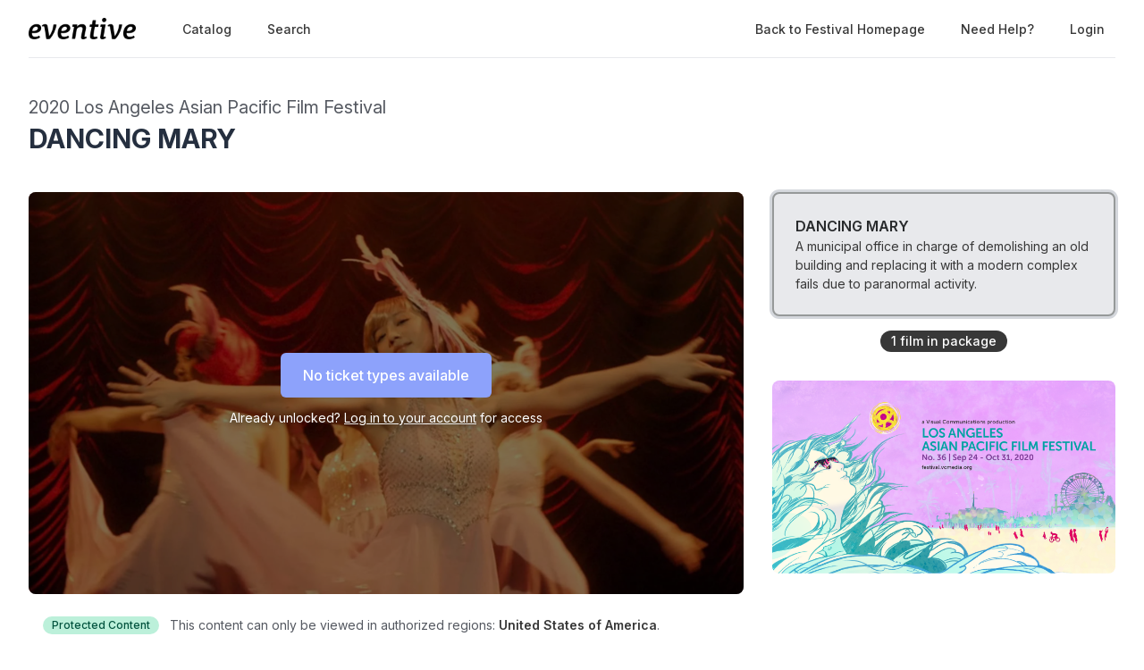

--- FILE ---
content_type: text/html; charset=utf-8
request_url: https://watch.eventive.org/laapff2020/play/5f8f6f41c9e68b004e7886bc
body_size: 14939
content:
<!DOCTYPE html><html lang="en"><head><link rel="stylesheet" href="https://rsms.me/inter/inter.css"/><link rel="stylesheet" href="https://cdn.bitmovin.com/player/web/8.81.0/bitmovinplayer-ui.css"/><script async="" src="https://www.googletagmanager.com/gtag/js?id=G-P04DNRBT1Y"></script><script>
                window.dataLayer = window.dataLayer || [];
                function gtag(){dataLayer.push(arguments);}
                gtag('js', new Date());
                gtag('config', 'G-P04DNRBT1Y');
              </script><script>
                (function(i,s,o,g,r,a,m){i['GoogleAnalyticsObject']=r;i[r]=i[r]||function(){
                (i[r].q=i[r].q||[]).push(arguments)},i[r].l=1*new Date();a=s.createElement(o),
                m=s.getElementsByTagName(o)[0];a.async=1;a.src=g;m.parentNode.insertBefore(a,m)
                })(window,document,'script','https://www.google-analytics.com/analytics.js','ga');
              </script><script>
                !function(f,b,e,v,n,t,s)
                {if(f.fbq)return;n=f.fbq=function(){n.callMethod?
                n.callMethod.apply(n,arguments):n.queue.push(arguments)};
                if(!f._fbq)f._fbq=n;n.push=n;n.loaded=!0;n.version='2.0';
                n.queue=[];t=b.createElement(e);t.async=!0;
                t.src=v;s=b.getElementsByTagName(e)[0];
                s.parentNode.insertBefore(t,s)}(window, document,'script',
                'https://connect.facebook.net/en_US/fbevents.js');
                fbq('init','648382377723787');fbq('trackSingle','648382377723787','PageView');
              </script><meta charSet="utf-8"/><meta name="facebook-domain-verification" content="jp5m3mhiu5bjfmyowyydqryqvy67l3"/><meta name="apple-mobile-web-app-title" content="Welcome to LAAPFF2020 Ticketing"/><meta name="viewport" content="width=device-width,minimum-scale=1,initial-scale=1,user-scalable=no"/><link rel="apple-touch-icon" sizes="180x180" href="https://eventive.imgix.net/app_icon.png?fm=png&amp;w=180"/><link rel="icon" type="image/png" sizes="32x32" href="https://eventive.imgix.net/app_icon.png?fm=png&amp;w=32"/><link rel="icon" type="image/png" sizes="16x16" href="https://eventive.imgix.net/app_icon.png?fm=png&amp;w=16"/><script src="https://js.stripe.com/v3/"></script><script defer="" src="https://www.gstatic.com/cv/js/sender/v1/cast_sender.js"></script><script defer="" src="https://src.litix.io/shakaplayer/4/shakaplayer-mux.js"></script><script type="text/javascript" src="https://cdn.jsdelivr.net/npm/bitmovin-player@8.100.0/bitmovinplayer.min.js" async=""></script><script type="text/javascript" src="https://cdn.jsdelivr.net/npm/bitmovin-player@8.100.0/bitmovinplayer-ui.js" async=""></script><script type="text/javascript" src="https://src.litix.io/bitmovin/5/bitmovin-mux.js" async=""></script><script type="text/javascript" src="https://cdn.bitmovin.com/analytics/web/2/bitmovinanalytics.min.js" async=""></script><script src="https://global.localizecdn.com/localize.js"></script><script>!function(a){if(!a.Localize){a.Localize={};for(var e=["translate","untranslate","phrase","initialize","translatePage","setLanguage","getLanguage","getSourceLanguage","detectLanguage","getAvailableLanguages","untranslatePage","bootstrap","prefetch","on","off","hideWidget","showWidget"],t=0;t<e.length;t++)a.Localize[e[t]]=function(){}}}(window);</script><script>Localize.initialize({ key: "gTiRu8NKt2Wn4", rememberLanguage: true, blockedClasses: ["no-translate","tenant-injected-html","Eventive__LanguageSwitcher__container"], blockedIds: ["__next-route-announcer__"] });</script><title>DANCING MARY | 2020 Los Angeles Asian Pacific Film Festival</title><meta property="og:title" content="DANCING MARY | 2020 Los Angeles Asian Pacific Film Festival"/><meta property="og:description" content="A municipal office in charge of demolishing an old building and replacing it with a modern complex fails due to paranormal activity."/><meta property="og:image" content="https://static-a.eventive.org/1603235461875ee8eed8702dbbf3d2886.jpg"/><meta name="next-head-count" content="21"/><link rel="preload" href="/_next/static/css/1f3279855788f60ea8d0.css" as="style"/><link rel="stylesheet" href="/_next/static/css/1f3279855788f60ea8d0.css" data-n-g=""/><link rel="preload" href="/_next/static/css/0a6e9910e4e302107b03.css" as="style"/><link rel="stylesheet" href="/_next/static/css/0a6e9910e4e302107b03.css" data-n-p=""/><noscript data-n-css=""></noscript><script defer="" nomodule="" src="/_next/static/chunks/polyfills-a40ef1678bae11e696dba45124eadd70.js"></script><script src="/_next/static/chunks/webpack-35a013b242144b0ec52c.js" defer=""></script><script src="/_next/static/chunks/framework-bb8160a97ca9c7af5646.js" defer=""></script><script src="/_next/static/chunks/main-337b6c9b63e2597c6860.js" defer=""></script><script src="/_next/static/chunks/pages/_app-27c46ca8872936ad171d.js" defer=""></script><script src="/_next/static/chunks/6482-dc0cd4c7eba1832615e7.js" defer=""></script><script src="/_next/static/chunks/3020-b35d85f10cef413396ec.js" defer=""></script><script src="/_next/static/chunks/1035-92940321fa9daf6570b0.js" defer=""></script><script src="/_next/static/chunks/2476-ca4cd92a840aaca8eba5.js" defer=""></script><script src="/_next/static/chunks/pages/%5BfestivalId%5D/play/%5B...programId%5D-064b932f79704524d75e.js" defer=""></script><script src="/_next/static/_0YUjEBRxoREyZGulYU2i/_buildManifest.js" defer=""></script><script src="/_next/static/_0YUjEBRxoREyZGulYU2i/_ssgManifest.js" defer=""></script></head><body class="bg-gray-800 color-palette-white"><div id="__next"><div data-iframe-height=""><div class="bg-gray-800 pb-32"><nav class="bg-gray-800"><div class="max-w-7xl mx-auto lg:px-8"><div class="border-b border-gray-700"><div class="flex items-center justify-between h-16 px-4 lg:px-0"><div class="flex items-center"><div class="flex-shrink-0 text-center eventive__logo-container"><a href="/"><img src="/images/eventive-logo-dark.png" style="height:24px;width:120px" alt="Eventive"/></a></div><div class="hidden lg:block"><div class="flex items-baseline ml-10"><a class="px-3 py-2 rounded-md text-sm font-medium text-gray-300 hover:text-white hover:bg-gray-700 focus:outline-none focus:text-white focus:bg-gray-700 no-translate" href="/laapff2020">Catalog</a><a class="px-3 py-2 rounded-md text-sm font-medium text-gray-300 hover:text-white hover:bg-gray-700 focus:outline-none focus:text-white focus:bg-gray-700 no-translate ml-4" href="/laapff2020/search">Search</a></div></div></div><div class="hidden lg:block"><div class="ml-4 flex items-center lg:ml-6"><a href="http://festival.vcmedia.org" class="px-3 py-2 rounded-md text-sm font-medium no-translate text-gray-300 hover:text-white hover:bg-gray-700 focus:outline-none focus:text-white focus:bg-gray-700">Back to Festival Homepage</a><a class="text-gray-300 hover:text-white hover:bg-gray-700 focus:outline-none focus:text-white focus:bg-gray-700 ml-4 px-3 py-2 rounded-md text-sm font-medium capitalize" href="/help">Need help?</a><button class="pointer ml-4 px-3 py-2 rounded-md text-sm font-medium text-gray-300 hover:text-white hover:bg-gray-700 focus:outline-none focus:text-white focus:bg-gray-700">Login</button></div></div><div class="-mr-2 flex lg:hidden"><button class="inline-flex items-center justify-center p-2 rounded-md text-gray-400 hover:text-white hover:bg-gray-700 focus:outline-none focus:bg-gray-700 focus:text-white"><svg class="h-6 w-6" stroke="currentColor" fill="none" viewBox="0 0 24 24"><path class="inline-flex" stroke-linecap="round" stroke-linejoin="round" stroke-width="2" d="M4 6h16M4 12h16M4 18h16"></path><path class="hidden" stroke-linecap="round" stroke-linejoin="round" stroke-width="2" d="M6 18L18 6M6 6l12 12"></path></svg></button></div></div></div></div><div class="hidden border-b border-gray-700 lg:hidden"><div class="px-2 py-3 sm:px-3"><a class="block px-3 py-2 rounded-md text-base font-medium text-gray-300 hover:text-white hover:bg-gray-700 focus:outline-none focus:text-white focus:bg-gray-700 no-translate" href="/laapff2020">Catalog</a><a class="block px-3 py-2 rounded-md text-base font-medium text-gray-300 hover:text-white hover:bg-gray-700 focus:outline-none focus:text-white focus:bg-gray-700 no-translate mt-1" href="/laapff2020/search">Search</a><a href="http://festival.vcmedia.org" class="no-translate mt-1 block px-3 py-2 rounded-md text-base font-medium text-gray-300 hover:text-white hover:bg-gray-700 focus:outline-none focus:text-white focus:bg-gray-700">Back to Festival Homepage</a></div><div class="pt-4 pb-3 border-t border-gray-700"><div class="px-2 -mt-1"><a class="block cursor-pointer px-3 py-2 rounded-md text-base font-medium text-gray-400 hover:text-white hover:bg-gray-700 focus:outline-none focus:text-white focus:bg-gray-700" href="/help">Help</a><a class="block cursor-pointer px-3 py-2 rounded-md text-base font-medium text-gray-400 hover:text-white hover:bg-gray-700 focus:outline-none focus:text-white focus:bg-gray-700">Login</a></div></div></div></nav><header class="py-10"><div class="max-w-7xl mx-auto px-4 sm:px-6 lg:px-8"><div><h2 class="inline-block text-gray-400 text-xl no-translate">2020 Los Angeles Asian Pacific Film Festival</h2><h3 class="text-3xl leading-10 font-bold text-white no-translate">DANCING MARY</h3></div></div></header></div><main class="-mt-32"><div class="max-w-7xl mx-auto pb-12 px-4 sm:px-6 lg:px-8" style="min-height:65vh"><div class="sm:flex -mx-4"><div class="sm:w-2/3 px-4"><div class="relative sm:aspect-auto-16-by-9"><div class="relative flex-1 flex flex-col min-h-55vw sm:block sm:absolute sm:inset-0 sm:min-h-0"><img class="absolute inset-0 h-full z-0 object-cover rounded-lg overflow-hidden" src="https://static-a.eventive.org/1603235461875ee8eed8702dbbf3d2886.jpg"/><div class="z-10 px-2 py-4 sm:p-0 sm:absolute sm:inset-0 flex-1 flex flex-col items-center justify-center rounded-lg" style="background-color:rgba(0,0,0,0.5)"><div class="items-center flex flex-col sm:flex-row"><div class="inline-flex rounded-md shadow-sm"><button type="button" class="eventive__button inline-flex items-center border border-transparent font-medium rounded-md transition ease-in-out duration-150 focus:outline-none px-6 py-3 text-base leading-6 eventive__button__disabled bg-indigo-400 cursor-not-allowed text-always-white select-none" disabled="">No ticket types available</button></div></div><div class="text-always-white mt-3 text-sm px-4 max-w-lg text-center" style="text-shadow:0 2px 5px rgba(0, 0, 0, 0.5)"><div class="text-center"><div class="mb-2"><div>Already unlocked?<!-- --> <button class="underline hover:text-always-gray-200 focus:outline-none" style="text-shadow:0 2px 5px rgba(0, 0, 0, 0.5)">Log in to your account</button> <!-- -->for access</div></div></div></div></div></div></div><div class="hidden sm:block mt-6 border-gray-600 px-4"><div><div class="text-sm text-gray-400 sm:flex items-center mb-5"><span class="inline-flex mr-1 sm:mr-3 items-center px-2.5 py-0.5 rounded-full text-xs font-medium leading-4 bg-green-200 text-green-800">Protected Content</span><span class="flex-1">This content can only be viewed in authorized regions:<!-- --> <span class="font-semibold text-gray-300">United States of America</span>.</span></div><div class="mb-5 text-gray-300 text-sm flex items-center"><span>After unlocking, you&#x27;ll have<!-- --> <span class="inline-flex whitespace-no-wrap items-center px-2 sm:px-3 sm:py-0.5 rounded-full text-sm font-medium leading-5 bg-gray-700 text-gray-100 no-translate">24 hours</span> to start watching.<!-- --> <!-- -->Once you begin, you&#x27;ll have<!-- --> <span class="inline-flex whitespace-no-wrap items-center px-2 sm:px-3 sm:py-0.5 rounded-full text-sm font-medium leading-5 bg-gray-700 text-gray-100 no-translate">24 hours</span> to finish watching.<!-- --> <a class="underline hover:opacity-75 cursor-pointer whitespace-no-wrap" href="/help?back=1">Need help?</a></span></div><div class="tenant-injected-html mb-3 text-gray-300 pb-3 border-b border-gray-600"><p><em>This film is only available to viewers in the United States from October 24, 2020 at 6pm PT to October 31, 2020 at 11:59pm PT.</em></p><p><br></p><p><strong>This is only the Watch page for the film. </strong><a href="https://festival.vcmedia.org/2020/movies/dancing-mary/" rel="noopener noreferrer" target="_blank"><strong>Click here to learn more about the film.</strong></a></p></div><div><div class="tenant-injected-html mb-2 text-gray-300 mt-2"><p>A municipal office in charge of demolishing an old building and replacing it with a modern complex fails due to paranormal activity.</p></div><div class="flex flex-col-reverse sm:flex-row -mx-4 w-full"><div class="flex flex-row w-full sm:w-full"><div class="w-1/2 px-4"><ul><li><div class="text-gray-400 leading-5 mt-3 uppercase text-xs">Year</div><div class="text-gray-300 leading-5 no-translate">2019<!-- --> </div></li></ul></div><div class="w-1/2 px-4"><ul><li><div class="text-gray-400 leading-5 mt-3 uppercase text-xs">Director</div><div class="text-gray-300 leading-5 no-translate">SABU<!-- --> </div></li></ul></div></div></div></div><div class="mt-4"><div class="resp-sharing-button__group"><a class="resp-sharing-button__link" href="https://facebook.com/sharer/sharer.php?u=null" target="_blank" rel="noopener" aria-label="Facebook"><div class="resp-sharing-button resp-sharing-button--facebook resp-sharing-button--medium"><div aria-hidden="true" class="resp-sharing-button__icon resp-sharing-button__icon--solid"><svg xmlns="http://www.w3.org/2000/svg" viewBox="0 0 24 24"><path d="M18.77 7.46H14.5v-1.9c0-.9.6-1.1 1-1.1h3V.5h-4.33C10.24.5 9.5 3.44 9.5 5.32v2.15h-3v4h3v12h5v-12h3.85l.42-4z"></path></svg></div></div></a><a class="resp-sharing-button__link" href="https://twitter.com/intent/tweet/?text=null&amp;url=null" target="_blank" rel="noopener" aria-label="Twitter"><div class="resp-sharing-button resp-sharing-button--twitter resp-sharing-button--medium"><div aria-hidden="true" class="resp-sharing-button__icon resp-sharing-button__icon--solid"><svg xmlns="http://www.w3.org/2000/svg" viewBox="0 0 24 24"><path d="M23.44 4.83c-.8.37-1.5.38-2.22.02.93-.56.98-.96 1.32-2.02-.88.52-1.86.9-2.9 1.1-.82-.88-2-1.43-3.3-1.43-2.5 0-4.55 2.04-4.55 4.54 0 .36.03.7.1 1.04-3.77-.2-7.12-2-9.36-4.75-.4.67-.6 1.45-.6 2.3 0 1.56.8 2.95 2 3.77-.74-.03-1.44-.23-2.05-.57v.06c0 2.2 1.56 4.03 3.64 4.44-.67.2-1.37.2-2.06.08.58 1.8 2.26 3.12 4.25 3.16C5.78 18.1 3.37 18.74 1 18.46c2 1.3 4.4 2.04 6.97 2.04 8.35 0 12.92-6.92 12.92-12.93 0-.2 0-.4-.02-.6.9-.63 1.96-1.22 2.56-2.14z"></path></svg></div></div></a><a class="resp-sharing-button__link" href="mailto:?subject=null&amp;body=null" target="_self" rel="noopener" aria-label="Email"><div class="resp-sharing-button resp-sharing-button--email resp-sharing-button--medium"><div aria-hidden="true" class="resp-sharing-button__icon resp-sharing-button__icon--solid"><svg xmlns="http://www.w3.org/2000/svg" viewBox="0 0 24 24"><path d="M22 4H2C.9 4 0 4.9 0 6v12c0 1.1.9 2 2 2h20c1.1 0 2-.9 2-2V6c0-1.1-.9-2-2-2zM7.25 14.43l-3.5 2c-.08.05-.17.07-.25.07-.17 0-.34-.1-.43-.25-.14-.24-.06-.55.18-.68l3.5-2c.24-.14.55-.06.68.18.14.24.06.55-.18.68zm4.75.07c-.1 0-.2-.03-.27-.08l-8.5-5.5c-.23-.15-.3-.46-.15-.7.15-.22.46-.3.7-.14L12 13.4l8.23-5.32c.23-.15.54-.08.7.15.14.23.07.54-.16.7l-8.5 5.5c-.08.04-.17.07-.27.07zm8.93 1.75c-.1.16-.26.25-.43.25-.08 0-.17-.02-.25-.07l-3.5-2c-.24-.13-.32-.44-.18-.68s.44-.32.68-.18l3.5 2c.24.13.32.44.18.68z"></path></svg></div></div></a><a class="resp-sharing-button__link"><div class="resp-sharing-button resp-sharing-button--copy resp-sharing-button--medium"><span class="text-xs font-medium">Copy link</span></div></a></div></div></div></div></div><div class="sm:w-1/3 sm:mt-0 mt-12 px-4 sticky top-0"><div class="-my-6 relative -mb-2 sm:-mb-6 pb-6"><div class="absolute slider-up-background h-6 z-10 pointer-events-none" style="top:0;left:-1rem;right:1rem"></div><div class="absolute slider-down-background h-6 bottom-5 z-10 pointer-events-none" style="left:-10px;right:20px"></div><div class="absolute bottom-2 left-0 right-0 flex justify-center z-10"><span class="inline-flex items-center px-3 py-0.5 rounded-full text-sm font-medium leading-5 bg-gray-300 text-gray-800">1<!-- --> film<!-- --> in package</span></div><div class="relative pl-2 -ml-2 scrollbarred -mr-2 pr-2" style="max-height:400px;overflow-y:auto"><a class="block shadow rounded-lg border-2 my-6 px-4 py-5 sm:p-6 border-gray-600 bg-gray-700 shadow-outline-gray hover:shadow-outline-gray hover:bg-gray-700 transition-all duration-150" href="/laapff2020/play/5f8f6f41c9e68b004e7886bc/5f8f6e790fb2b500840076d5"><div class="text-gray-200 font-semibold no-translate">DANCING MARY</div><div class="text-gray-300 text-sm no-translate">A municipal office in charge of demolishing an old building and replacing it with a modern complex fails due to paranormal activity.</div></a></div></div><div class="mt-12 rounded-lg overflow-hidden"><a href="https://festival.vcmedia.org" target="_blank"><img class="w-full" src="https://static-a.eventive.org/16006570504081530910ca3ad708867b3.png"/></a></div></div><div class="sm:hidden mt-6 border-gray-600 px-6"><div><div class="text-sm text-gray-400 sm:flex items-center mb-5"><span class="inline-flex mr-1 sm:mr-3 items-center px-2.5 py-0.5 rounded-full text-xs font-medium leading-4 bg-green-200 text-green-800">Protected Content</span><span class="flex-1">This content can only be viewed in authorized regions:<!-- --> <span class="font-semibold text-gray-300">United States of America</span>.</span></div><div class="mb-5 text-gray-300 text-sm flex items-center"><span>After unlocking, you&#x27;ll have<!-- --> <span class="inline-flex whitespace-no-wrap items-center px-2 sm:px-3 sm:py-0.5 rounded-full text-sm font-medium leading-5 bg-gray-700 text-gray-100 no-translate">24 hours</span> to start watching.<!-- --> <!-- -->Once you begin, you&#x27;ll have<!-- --> <span class="inline-flex whitespace-no-wrap items-center px-2 sm:px-3 sm:py-0.5 rounded-full text-sm font-medium leading-5 bg-gray-700 text-gray-100 no-translate">24 hours</span> to finish watching.<!-- --> <a class="underline hover:opacity-75 cursor-pointer whitespace-no-wrap" href="/help?back=1">Need help?</a></span></div><div class="tenant-injected-html mb-3 text-gray-300 pb-3 border-b border-gray-600"><p><em>This film is only available to viewers in the United States from October 24, 2020 at 6pm PT to October 31, 2020 at 11:59pm PT.</em></p><p><br></p><p><strong>This is only the Watch page for the film. </strong><a href="https://festival.vcmedia.org/2020/movies/dancing-mary/" rel="noopener noreferrer" target="_blank"><strong>Click here to learn more about the film.</strong></a></p></div><div><div class="tenant-injected-html mb-2 text-gray-300 mt-2"><p>A municipal office in charge of demolishing an old building and replacing it with a modern complex fails due to paranormal activity.</p></div><div class="flex flex-col-reverse sm:flex-row -mx-4 w-full"><div class="flex flex-row w-full sm:w-full"><div class="w-1/2 px-4"><ul><li><div class="text-gray-400 leading-5 mt-3 uppercase text-xs">Year</div><div class="text-gray-300 leading-5 no-translate">2019<!-- --> </div></li></ul></div><div class="w-1/2 px-4"><ul><li><div class="text-gray-400 leading-5 mt-3 uppercase text-xs">Director</div><div class="text-gray-300 leading-5 no-translate">SABU<!-- --> </div></li></ul></div></div></div></div><div class="mt-4"><div class="resp-sharing-button__group"><a class="resp-sharing-button__link" href="https://facebook.com/sharer/sharer.php?u=null" target="_blank" rel="noopener" aria-label="Facebook"><div class="resp-sharing-button resp-sharing-button--facebook resp-sharing-button--medium"><div aria-hidden="true" class="resp-sharing-button__icon resp-sharing-button__icon--solid"><svg xmlns="http://www.w3.org/2000/svg" viewBox="0 0 24 24"><path d="M18.77 7.46H14.5v-1.9c0-.9.6-1.1 1-1.1h3V.5h-4.33C10.24.5 9.5 3.44 9.5 5.32v2.15h-3v4h3v12h5v-12h3.85l.42-4z"></path></svg></div></div></a><a class="resp-sharing-button__link" href="https://twitter.com/intent/tweet/?text=null&amp;url=null" target="_blank" rel="noopener" aria-label="Twitter"><div class="resp-sharing-button resp-sharing-button--twitter resp-sharing-button--medium"><div aria-hidden="true" class="resp-sharing-button__icon resp-sharing-button__icon--solid"><svg xmlns="http://www.w3.org/2000/svg" viewBox="0 0 24 24"><path d="M23.44 4.83c-.8.37-1.5.38-2.22.02.93-.56.98-.96 1.32-2.02-.88.52-1.86.9-2.9 1.1-.82-.88-2-1.43-3.3-1.43-2.5 0-4.55 2.04-4.55 4.54 0 .36.03.7.1 1.04-3.77-.2-7.12-2-9.36-4.75-.4.67-.6 1.45-.6 2.3 0 1.56.8 2.95 2 3.77-.74-.03-1.44-.23-2.05-.57v.06c0 2.2 1.56 4.03 3.64 4.44-.67.2-1.37.2-2.06.08.58 1.8 2.26 3.12 4.25 3.16C5.78 18.1 3.37 18.74 1 18.46c2 1.3 4.4 2.04 6.97 2.04 8.35 0 12.92-6.92 12.92-12.93 0-.2 0-.4-.02-.6.9-.63 1.96-1.22 2.56-2.14z"></path></svg></div></div></a><a class="resp-sharing-button__link" href="mailto:?subject=null&amp;body=null" target="_self" rel="noopener" aria-label="Email"><div class="resp-sharing-button resp-sharing-button--email resp-sharing-button--medium"><div aria-hidden="true" class="resp-sharing-button__icon resp-sharing-button__icon--solid"><svg xmlns="http://www.w3.org/2000/svg" viewBox="0 0 24 24"><path d="M22 4H2C.9 4 0 4.9 0 6v12c0 1.1.9 2 2 2h20c1.1 0 2-.9 2-2V6c0-1.1-.9-2-2-2zM7.25 14.43l-3.5 2c-.08.05-.17.07-.25.07-.17 0-.34-.1-.43-.25-.14-.24-.06-.55.18-.68l3.5-2c.24-.14.55-.06.68.18.14.24.06.55-.18.68zm4.75.07c-.1 0-.2-.03-.27-.08l-8.5-5.5c-.23-.15-.3-.46-.15-.7.15-.22.46-.3.7-.14L12 13.4l8.23-5.32c.23-.15.54-.08.7.15.14.23.07.54-.16.7l-8.5 5.5c-.08.04-.17.07-.27.07zm8.93 1.75c-.1.16-.26.25-.43.25-.08 0-.17-.02-.25-.07l-3.5-2c-.24-.13-.32-.44-.18-.68s.44-.32.68-.18l3.5 2c.24.13.32.44.18.68z"></path></svg></div></div></a><a class="resp-sharing-button__link"><div class="resp-sharing-button resp-sharing-button--copy resp-sharing-button--medium"><span class="text-xs font-medium">Copy link</span></div></a></div></div></div></div></div></div></main><footer class="pt-6 pb-12"><div class="text-center text-gray-200 text-sm"><a href="https://eventive.org" target="_blank">Powered by Eventive</a></div><div class="mt-1 text-center text-gray-300 text-xs"><a class="hover:underline" href="/help">Help</a> <!-- -->·<!-- --> <a class="hover:underline" href="https://eventive.org/terms/" target="_blank">Terms</a> <!-- -->·<!-- --> <a class="hover:underline" href="https://eventive.org/privacy/" target="_blank">Privacy</a> <!-- -->·<!-- --> <a class="hover:underline" href="https://status.eventive.org/" target="_blank">System Status</a></div></footer></div><div id="_rht_toaster" style="position:fixed;z-index:9999;top:16px;left:16px;right:16px;bottom:16px;pointer-events:none"></div></div><script id="__NEXT_DATA__" type="application/json">{"props":{"pageProps":{"initialData":{"_id":"5f8f6f41c9e68b004e7886bc","ticket_buckets":[],"standalone_ticket_sales_enabled":false,"name":"DANCING MARY","description":"\u003cp\u003e\u003cem\u003eThis film is only available to viewers in the United States from October 24, 2020 at 6pm PT to October 31, 2020 at 11:59pm PT.\u003c/em\u003e\u003c/p\u003e\u003cp\u003e\u003cbr\u003e\u003c/p\u003e\u003cp\u003e\u003cstrong\u003eThis is only the Watch page for the film. \u003c/strong\u003e\u003ca href=\"https://festival.vcmedia.org/2020/movies/dancing-mary/\" rel=\"noopener noreferrer\" target=\"_blank\"\u003e\u003cstrong\u003eClick here to learn more about the film.\u003c/strong\u003e\u003c/a\u003e\u003c/p\u003e","watch_interval":86400000,"unlock_interval":86400000,"visibility":"visible","geographic_restrictions":[{"code":"country-US","name":"United States of America"}],"geographic_exclusions":[],"image":"https://static-a.eventive.org/1603235461875ee8eed8702dbbf3d2886.jpg","display_ads":[{"url":"https://festival.vcmedia.org","image":"https://static-a.eventive.org/16006570504081530910ca3ad708867b3.png"}],"allow_preorder":false,"aarp_member_required":false,"virtual_balloting_enabled":false,"virtual_balloting_closed":false,"virtual_balloting_inline_during_playback":false,"virtual_balloting_consolidated":false,"checkout_options":{"fee":0,"tax_percent":0,"show_donate_prompt_with_message":"Visual Communications is celebrating its 50th anniversary this year! Please consider making a donation to support VC’s year-round artist programming.","show_custom_checkout_message":false},"films":[{"id":"5f8f6e790fb2b500840076d5","name":"DANCING MARY","sort_key":"DANCING MARY","description":"\u003cp\u003eA municipal office in charge of demolishing an old building and replacing it with a modern complex fails due to paranormal activity.\u003c/p\u003e","short_description":"A municipal office in charge of demolishing an old building and replacing it with a modern complex fails due to paranormal activity.","image":"https://static-a.eventive.org/1603235461875ee8eed8702dbbf3d2886.jpg","poster_image":"undefined","filmmaker_image":"undefined","credits":{"director":"SABU"},"details":{"year":"2019"},"expanded_credits":[],"captions_available":false,"type":"external"}],"show_mailing_list_opt_in":true,"mailing_list_opt_in_message":"\u003cp\u003eYes, please add me to your mailing list.\u003c/p\u003e","sales_disabled_unless_coupon":false,"event_bucket_id":"5f28a3cf8f9a8a005aedc35c","unlock_with_pass":null,"unlock_with_pass_ticket_bucket":null,"is_available":false,"free_ticket_bucket":null,"owner":"5b2ebda5113574001418fced","has_valid_subscription":false},"initialKey":"watch/events/5f8f6f41c9e68b004e7886bc","initialTenant":{"tenant":"laapff2020","endpoint":"https://api.eventive.org/","display_name":"Welcome to LAAPFF2020 Ticketing","display_short_name":"2020 Los Angeles Asian Pacific Film Festival","display_name_article":"a","display_timezone":"US/Pacific","banner_image":"https://static-a.eventive.org/b9b8bafd20244c9a046a3c19b108631f.png","logo_image":"","display_pass":"LAAPFF2020 Pass","display_passes":"LAAPFF2020 Passes","passes_url_pathname":"passes","display_membership":"membership","display_memberships":"memberships","memberships_url_pathname":"memberships","display_schedule":"schedule","display_film_guide":"film guide","palette":{"primary1Color":"#7b3b94","accent1Color":"#00a3a3"},"invert_colors":false,"invert_colors_alt":false,"urls_use_slugs":true,"additional_routes":[],"include_welcome_page":true,"use_film_guide_as_main_page":false,"welcome_custom_header":false,"welcome_header":"","welcome_show_splash_banner":true,"passes_show_splash_banner":true,"memberships_show_splash_banner":false,"always_show_splash_banner":true,"welcome_splash_banner_image":"","welcome_hide_title":false,"welcome_show_buttons":true,"welcome_show_schedule_button":false,"welcome_schedule_button_title":"Schedule","welcome_show_film_guide_button":false,"welcome_other_buttons":[{"link":"https://watch.eventive.org/laapff2020","new_tab":true,"label":"WATCH FILMS","primary":true},{"label":"GO TO FESTIVAL HOMEPAGE","link":"https://festival.vcmedia.org","new_tab":true,"primary":true},{"label":"BUY A TICKET PACKAGE","link":"https://laapff2020.eventive.org/passes/buy","primary":true}],"welcome_show_plaintext_message":false,"welcome_message":"","welcome_message_schedule_live":"","welcome_message_teaser":"","welcome_intro_content":{"__html":"\u003cp\u003e\u003cspan class=\"ql-size-large\"\u003eThis is only the ticketing website for our Eventive Watch Page where you can stream the films. You will need to create an account to purchase, redeem, or view your tickets. \u003c/span\u003e\u003c/p\u003e\u003cp\u003e\u003cbr\u003e\u003c/p\u003e\u003cp\u003e\u003cspan class=\"ql-size-large\"\u003eTo learn more about the Festival and the films presented by Visual Communications, please visit \u003c/span\u003e\u003ca href=\"http://festival.vcmedia.org/\" rel=\"noopener noreferrer\" target=\"_blank\" class=\"ql-size-large\"\u003e\u003cstrong\u003efestival.vcmedia.org\u003c/strong\u003e\u003c/a\u003e\u003cspan class=\"ql-size-large\"\u003e.\u003c/span\u003e\u003c/p\u003e\u003cp\u003e\u003cbr\u003e\u003c/p\u003e\u003cp\u003e\u003cspan class=\"ql-size-large\"\u003eIf you have questions, please email tickets@vcmedia.org.\u003c/span\u003e\u003c/p\u003e"},"welcome_show_ways_to_see":false,"welcome_ways_to_see_header":"!count! Ways to See the Festival","welcome_ways_to_see":[{"title":"Method 1","description":{"__html":"\u003cdiv\u003eGo ahead, edit me!\u003c/div\u003e"},"action_text":"Learn more \u0026 buy","action_link":"passes/buy","action_primary":true},{"title":"Method 2","description":{"__html":"\u003cdiv\u003eGo ahead, edit me too!\u003c/div\u003e"},"action_text":"Browse the schedule","action_link":"schedule","action_primary":false}],"welcome_way_to_see_show_second_row":false,"welcome_ways_to_see_second_row":[{"title":"Additional Item 1","description":{"__html":"\u003cdiv\u003eGo ahead, edit me!\u003c/div\u003e"},"action_text":"Learn more \u0026 buy","action_link":"passes/buy","action_primary":true},{"title":"Additional Item 2","description":{"__html":"\u003cdiv\u003eGo ahead, edit me too!\u003c/div\u003e"},"action_text":"Browse the schedule","action_link":"schedule","action_primary":false}],"welcome_ways_to_see_footer":{"__html":""},"welcome_ways_to_see_fixed_buttons":true,"welcome_custom":{"__html":""},"welcome_intro_content_app":{"__html":""},"welcome_custom_app":{"__html":""},"schedule_default_view_mode":"compact","schedule_default_mobile_view_mode":"compact","schedule_unreleased_custom":{"__html":"\u003cp class=\"ql-align-center\"\u003eThe schedule has not yet been released. Check back soon!\u003c/p\u003e"},"schedule_custom":{"__html":""},"schedule_dominant_tag":"tag","schedule_invert_colors":false,"schedule_group_events_by":"day","film_guide_unreleased_custom":{"__html":"\u003cp class=\"ql-align-center\"\u003eThe film guide has not yet been released. Check back soon!\u003c/p\u003e"},"film_guide_custom":{"__html":""},"film_guide_always_show_titles":false,"film_guide_hide_poster":false,"film_alternate_display_mode":false,"film_guide_stills_mode":false,"film_guide_enable_display_sections":false,"film_guide_selected_display_sections":[],"order_tickets_button":"Watch","order_tickets_free_button":"","order_more_tickets_button":"Order more","order_button_show_rsvp_label":false,"order_button_rsvp_label":"RSVP required","event_sold_out_button_label":"Sold out","event_sold_out_message":{"__html":"\u003cp\u003eSorry, this event is sold out.\u003c/p\u003e"},"ticket_sales_pass_advert":"","ticket_sales_membership_advert":"","standalone_ticket_sales_disabled_error":{"__html":"\u003cp class=\"ql-align-center\"\u003eSorry, standalone tickets are not available for this event.\u003c/p\u003e"},"standalone_ticket_sales_disabled_error_show_passes_button":false,"standalone_ticket_sales_disabled_error_show_memberships_button":true,"standalone_ticket_sales_disabled_error_passes_button_text":"","standalone_ticket_sales_disabled_error_memberships_button_text":"","standalone_ticket_sales_locked_error":{"__html":"\u003cp class=\"ql-align-center\"\u003eSorry, standalone ticket sales are currently disabled. If you know the password, you can unlock them.\u003c/p\u003e"},"add_event_banner_padding":true,"show_event_full_page_background":false,"event_footer":{"__html":"\u003cp\u003e\u003cspan style=\"color: rgb(33, 33, 33);\"\u003e© 2020 Los Angeles Asian Pacific Film Festival, presented by Visual Communications. All rights reserved.\u0026nbsp;\u003c/span\u003e\u003c/p\u003e"},"standalone_tickets_checkout_message":{"__html":""},"order_tickets_success":{"__html":"\u003cp\u003eCheck your email—a printable copy of these tickets is waiting for you. You can access your tickets at any time in the web interface simply by clicking \"My Tickets\" in the upper righthand corner. Just visit this site on your phone at the venue and present your tickets electronically!\u003c/p\u003e"},"physical_ticket_transfer_dialog_message":{"__html":"\u003cp\u003e\u003cstrong\u003eOnly some tickets can be transferred automatically.\u003c/strong\u003e Passholder tickets are generally not transferable. If you do not see a ticket listed, contact the event organizer for more information.\u003c/p\u003e"},"physical_ticket_cancellation_dialog_message":{"__html":"\u003cp\u003e\u003cstrong\u003eOnly some free tickets ordered using some types of passes can be canceled automatically.\u003c/strong\u003e To request a refund or to cancel any other tickets, you must contact the event organizer directly.\u003c/p\u003e"},"no_applicable_ticket_buckets_error":{"__html":"\u003cp class=\"ql-align-center\"\u003eSorry, no standalone ticket types are available for this event.\u003c/p\u003e"},"tickets_show_order_more_button":true,"hide_ticket_term_in_order_button":false,"my_tickets_description":"These are all your purchased tickets. If you have questions, please email tickets@vcmedia.org.","passes_enabled":true,"pass_icons":{},"pass_sales_sections":[{"title":"Ticket Packages","passes":["6pack","all_shorts","all_features","all_access","all_access_vc50"],"introduction":{"__html":"\u003cp\u003eTicket packages for the 2020 Los Angeles Asian Pacific Film Festival will save you a minimum of 20% on all your tickets!\u003c/p\u003e\u003cp\u003e\u003cbr\u003e\u003c/p\u003e\u003cp\u003e\u003cstrong\u003ePlease note:\u003c/strong\u003e You will not be able to start watching films until the Festival begins on September 24, 2020. Films are not rated for content and viewer discretion is advised. All films are available to viewers in Southern California (excluding San Diego County), while only some films are available nationally or globally. Please check each film program for viewing windows and geographic restrictions. Tickets for a film cannot be secured until the viewing window for a film has opened. Tickets for a film cannot be reserved in advance. Tickets cannot be used for sold-out shows. ALL SALES ARE FINAL. No refunds.\u003c/p\u003e"},"introduction_highlight":false,"notice":{"__html":""},"notice_highlight":false}],"pass_sales_fixed_buttons":true,"pass_sales_details":{"6pack":{"description":{"__html":"\u003cp\u003eDo you plan to watch six films at the Festival? How about gifting a film ticket to your friends? Then this package is for you! Regular general admission tickets are $12.50 (including transaction fees), so you're saving at least 20%! 6-pack vouchers can be redeemed for all ticketed programs. No limit per program.\u003c/p\u003e"}},"all_shorts":{"description":{"__html":"\u003cp\u003eGet access to all the Shorts Programs in the Festival! Limited to one (1) ticket per program.\u003c/p\u003e"}},"all_features":{"description":{"__html":"\u003cp\u003eGet access to all the Feature films in the Festival! Limited to one (1) ticket per program.\u003c/p\u003e"}},"all_access":{"description":{"__html":"\u003cp\u003eGet access to all the Shorts Programs AND Feature films in the Festival! Limited to one (1) ticket per program.\u003c/p\u003e"}},"all_access_vc50":{"description":{"__html":"\u003cp\u003eVisual Communications is celebrating our 50th anniversary this year! Please consider supporting VC’s year round artist programs. Get all the perks of an ALL ACCESS FESTIVAL PASS while donating $50 to Visual Communications! Your $50 donation is 100% tax-deductible. Limited to one (1) ticket per program. You will receive discounted member rates for extra tickets and passes, as well as early invitations for our special online events during the Festival.\u003c/p\u003e"}}},"pass_sales_details--default":{"title":"","description":{"__html":""},"quantity":1,"buy_label":"Buy ({{price}})"},"pass_sales_details--no_passes":{"name":"None available","description":{"__html":"\u003cp\u003eThis event doesn't have any passes publicly for sale.\u003c/p\u003e\u003cp style=\"margin-top: 1em;\"\u003eIf you're the creator of this event bucket, use the admin interface to create a new pass bucket. Then use the Passes tab in the Eventive Configurator to display it on the website. You can also use the Configurator to hide this page and the \"Buy Passes\" button altogether.\u003c/p\u003e"},"buy_label":""},"my_passes_no_passes":"You don't have any {{passes}}.","my_passes_description":"These are all the passes tied to your account. Please make sure you are logged into Eventive when you are ordering your tickets. To check out the Festival schedule and the full lineup of films, visit festival.vcmedia.org. {{buy_pass_link|Looking to buy more passes?}}","my_passes_footer":{"__html":""},"order_passes_success":{"__html":"\u003cp\u003eThank you! Your order has been completed successfully. Please make sure you are logged into Eventive when you are ordering your tickets. To check out the Festival schedule and the full lineup of films, visit \u003ca href=\"https://festival.vcmedia.org\" rel=\"noopener noreferrer\" target=\"_blank\"\u003efestival.vcmedia.org\u003c/a\u003e. Enjoy the Festival!\u003c/p\u003e"},"pass_not_applicable_error_message":"This pass does not apply to this event.","pass_no_web_orders_error_message":"This pass does not require web reservations.","pass_show_buy_additional_tickets_option":true,"memberships_enabled":false,"membership_icons":{},"membership_sales_sections":[{"title":"Memberships","memberships":[],"introduction":{"__html":""},"introduction_highlight":false,"notice":{"__html":""},"notice_highlight":false}],"membership_sales_fixed_buttons":true,"membership_sales_details":{},"membership_sales_details--default":{"title":"","description":{"__html":""},"quantity":1,"buy_label":"Buy ({{price}})"},"membership_sales_details--no_memberships":{"name":"None available","description":{"__html":"\u003cp\u003eThis event doesn't have any memberships publicly for sale.\u003c/p\u003e\u003cp style=\"margin-top: 1em;\"\u003eIf you're the creator of this event bucket, use the admin interface to create a new membership. Then use the Memberships tab in the Eventive Configurator to display it on the website. You can also use the Configurator to hide this page and the \"Buy Memberships\" button altogether.\u003c/p\u003e"},"buy_label":""},"my_memberships_no_memberships":"You don't have any {{memberships}}.","my_memberships_description":"These are all the memberships tied to your account. Now, use our online schedule to reserve tickets. You can access your tickets via {{my_tickets_link|\"My Tickets\"}} or via the PDFs attached to each ticket order confirmation email. {{buy_membership_link|Looking to buy more memberships?}}","my_memberships_footer":{"__html":""},"order_memberships_success":{"__html":"Your order has been completed successfully. Now, reserve your tickets: from the schedule, click \"Order Tickets\" and then select the membership you'd like to use to complete the order. Enjoy your event!"},"membership_not_applicable_error_message":"This membership does not apply to this event.","membership_no_web_orders_error_message":"This membership does not require web reservations.","membership_show_buy_additional_tickets_option":true,"donate_inline_order_prompt":true,"donate_inline_order_prompt_for_passholder_orders":false,"donate_inline_order_prompt_for_membershipholder_orders":false,"donate_inline_order_title":"Donation to Visual Communications","donate_inline_order_message":"Visual Communications is celebrating its 50th anniversary this year! Your donation is 100% tax deductible and goes directly towards supporting VC’s year round artist programming.","donate_inline_levels":[{"amount":500},{"amount":1000},{"amount":1500}],"donate_page_title":"Donate to Visual Communications","donate_page_content":{"__html":"\u003cp class=\"ql-align-center\"\u003e\u003cspan class=\"ql-size-large\"\u003eVisual Communications is celebrating its 50th anniversary this year! Your donation is 100% tax deductible and goes directly towards supporting VC’s year-round artist programming, including the Festival.\u003c/span\u003e\u003c/p\u003e"},"donate_page_levels":[{"amount":2000},{"amount":5000},{"amount":10000},{"amount":25000}],"donate_show_other":true,"donation_success":{"__html":"\u003cp\u003eYour donation has been received. Thank you for your support. We hope you can join us on Tuesday, December 1, 2020 for Visual Communications' PAST//FORWARD, a virtual presentation to celebrate VC’s past, present, and future by (re)connecting with people and communities who make great things happen. In these challenging moments, we are moving forward in celebrating you and our communities as key contributors to 50 years of Visual Communications. Learn more at\u0026nbsp;\u003ca href=\"https://vcmedia.org/vc50\" rel=\"noopener noreferrer\" target=\"_blank\"\u003evcmedia.org/vc50\u003c/a\u003e.\u003c/p\u003e"},"order_confirmation_donation_message":"\u003cp\u003eOn behalf of\u0026nbsp;Visual Communications (VC), we would like to thank you for your generous contribution. Your contribution makes it possible for the organization to support Asian American \u0026amp; Pacific Islander media arts programming all year round.\u003c/p\u003e\u003cp\u003e\u003cbr\u003e\u003c/p\u003e\u003cp\u003eOur mission is to\u0026nbsp;develop and support the voices of Asian American \u0026amp; Pacific Islander filmmakers and media artists. VC has been able to champion the unique AAPI voice in media for over 49 years with your assistance. Please know that we are grateful for your partnership and generosity.\u003c/p\u003e\u003cp\u003e\u003cbr\u003e\u003c/p\u003e\u003cp\u003eWe hope you can join us on Tuesday, December 1, 2020 for Visual Communications' PAST//FORWARD, a virtual presentation to celebrate VC’s past, present, and future by (re)connecting with people and communities who make great things happen. In these challenging moments, we are moving forward in celebrating you and our communities as key contributors to 50 years of Visual Communications. Learn more at \u003ca href=\"https://vcmedia.org/vc50\" rel=\"noopener noreferrer\" target=\"_blank\"\u003evcmedia.org/vc50\u003c/a\u003e.\u003c/p\u003e\u003cp\u003e\u003cbr\u003e\u003c/p\u003e\u003cp\u003ePlease save this letter as confirmation of a charitable donation for your 2020 tax return.\u0026nbsp;Visual Communications is a non-profit organization registered under section 501c(3) of the United States Internal Revenue Code. For your reference, our Federal Tax identification number is\u0026nbsp;23-7108393. In compliance with the IRS Code, it is confirmed that no goods or services have been provided in exchange for any portion of your contribution. The full amount of your donation is tax-deductible.\u003c/p\u003e\u003cp\u003e\u003cbr\u003e\u003c/p\u003e\u003cp\u003eIf you have any questions regarding your donation or the organization, please contact us at\u0026nbsp;\u003ca href=\"mailto:donate@vcmedia.org\" rel=\"noopener noreferrer\" target=\"_blank\" style=\"color: rgb(17, 85, 204);\"\u003edonate@vcmedia.org\u003c/a\u003e. Again, we thank you for your support. We hope to hear from you again soon!\u003c/p\u003e\u003cp\u003e\u003cbr\u003e\u003c/p\u003e\u003cp\u003eSincerely,\u003c/p\u003e\u003cp\u003eFrancis Cullado\u003c/p\u003e\u003cp\u003eExecutive Director\u003c/p\u003e","donate_require_mailing_address":true,"donate_one_time_interstitial":true,"donate_one_time_interstitial_header":"One more thing...","donate_one_time_interstitial_message":{"__html":"\u003cp\u003ePlease consider adding an optional donation to support our organization (we won't ask again).\u003c/p\u003e"},"social_media":{},"tickets_pdf_message":{"__html":""},"favicon_name":"2020 Los Angeles Asian Pacific Film Festival","favicon":"https://static-a.eventive.org/fd3dd76516e2f955ae2c61308933ed0d.png","menu_show_schedule":true,"menu_show_film_guide":false,"menu_show_my_tickets":true,"left_nav_menu_items":[{"label":"Film Guide","link":"http://festival.vcmedia.org"}],"global_pass_discount_enabled":false,"global_pass_discount_origin_event_bucket":"","global_pass_discount_origin_pass_buckets":[],"global_pass_discount_coupon":"","global_pass_discount_cta":"Members, {{apply_discount_link|click here}} to receive 20% off your festival pass. Not a member? {{link|https://google.com|Join today!}}","global_pass_discount_applied_message":"Good news! The member discount will automatically be applied to your order.","global_membership_discount_enabled":false,"global_membership_discount_origin_event_bucket":"","global_membership_discount_origin_pass_buckets":[],"global_membership_discount_coupon":"","global_membership_discount_cta":"Members, {{apply_discount_link|click here}} to receive 20% off your festival membership. Not a member? {{link|https://google.com|Join today!}}","global_membership_discount_applied_message":"Good news! The member discount will automatically be applied to your order.","credits_header":"Top-Up Your Credits","credits_information":{"__html":"\u003cp\u003eBuy credits to use for any screening. Multiple credits may be used for the same film.\u003c/p\u003e"},"credits_not_allowed":{"__html":"\u003cp\u003eOnly members are allowed to purchase credits.\u003c/p\u003e"},"credits_not_allowed_pass_button_text":"Become a member","credits_not_allowed_membership_button_text":"Become a member","additional_scripts":{"__html":""},"order_completion_scripts":{"__html":""},"head_scripts":{"__html":""},"box_office_only_message":{"__html":"\u003cp\u003e\u003cstrong\u003eAll online sales are closed.\u003c/strong\u003e Tickets are available at the festival box office.\u003c/p\u003e"},"google_enable_customer_reviews":false,"google_merchant_id":{},"tag_colors":["#FFFD67","#CEF2EC","#FF8FDC","#8D95FF","#608EA4","#FFFC36","#7FFF36","#3697FF"],"custom_tag_colors":{},"sms_tickets_enabled":true,"hide_currency_country_prefix":false,"charity_donation_email_receipt":false,"charity_description_text":"\u003cp\u003e2020 Los Angeles Asian Pacific Film Festival\u003c/p\u003e","charity_location":"","charity_signature":"","charity_is_canadian":false,"charity_receipt_threshold":0,"ballot_header":{"__html":""},"font_proxima_nova":false,"custom_statement_descriptor":"2020 LA Asian Pacific Film Fest","marquee_enabled":false,"custom_reply_to_email":"","custom_reply_to_name":"2020 Los Angeles Asian Pacific Film Festival","custom_main_site_url":"","virtual_festival_back_label":"Back to Festival Homepage","virtual_festival_back_url":"http://festival.vcmedia.org","virtual_festival_catalog_label":"Catalog","virtual_festival_catalog_lead":"Welcome to the 2020 Los Angeles Asian Pacific Film Festival!","virtual_festival_catalog_body":"The 36th Los Angeles Asian Pacific Film Festival (LAAPFF), presented by Visual Communications, runs online from September 24 - October 31, 2020 and features an exciting lineup of productions by Asian American \u0026 Pacific Islander artists from across the globe. PLEASE NOTE THAT THIS IS JUST THE WATCH PAGE FOR YOU TO WATCH FILMS. To see the Festival schedule and learn more about the films, please visit {{link|https://festival.vcmedia.org|festival.vcmedia.org}}. To buy a Ticket Package or Festival Pass, please {{link|https://laapff2020.eventive.org/passes/buy|click here}}.","virtual_festival_show_livestreams_page":false,"virtual_festival_livestreams_label":"Live Streams","virtual_festival_livestreams_body":"Livestreams below are also available to watch on the Visual Communications {{link|https://youtube.com/visualcommunications|Youtube Channel}} and the Los Angeles Asian Pacific Film Festival {{link|https://fb.com/vcfilmfestival|Facebook page}}!","virtual_festival_show_catalog_page":true,"virtual_festival_show_search_page":true,"virtual_festival_header_logo":"https://static-a.eventive.org/be7a6ac213d3c40b9db4a6b17ab90044.png","virtual_festival_header_full_width":true,"virtual_festival_content_creator_invite_message":"","virtual_festival_show_donate_prompt":true,"virtual_festival_donate_message":"Visual Communications is celebrating its 50th anniversary this year! Please consider making a donation to support VC’s year-round artist programming.","virtual_festival_color_palette":"white","virtual_festival_hide_eventive_logo":false,"virtual_festival_eventive_logo_replacement":"","virtual_festival_hide_tab_on_main_site":false,"virtual_festival_custom_preorder":false,"virtual_festival_preorder_text":"Pre-order now","virtual_festival_preorder_sold_out_text":"Pre-orders sold out","virtual_festival_custom_balloting":false,"virtual_festival_custom_balloting_intro":"This virtual screening is eligible for audience awards!","virtual_festival_custom_balloting_film_not_eligible":"You're eligible to vote, but this particular film isn't balloted. Try selecting another film in the program.","virtual_festival_custom_balloting_unlocked_instruction":"Watch it and then cast your vote here.","virtual_festival_custom_balloting_instruction":"Unlock it to cast your vote.","virtual_festival_custom_balloting_vote_instruction":"Cast your vote on this film for our audience awards.","virtual_festival_custom_balloting_closed":"The voting period has closed. Stay tuned for the results!","virtual_festival_custom_balloting_pick_your_favorite_vote_instruction":"This screening is balloted. Cast your vote for your favorite film in the program.","virtual_festival_custom_order_confirmation":true,"virtual_festival_order_confirmation_preorder_message":"","virtual_festival_order_confirmation_unlock_message":"\u003cp\u003e\u003cstrong\u003ePlease Note: \u003c/strong\u003eFilms are not rated for content and viewer discretion is advised. All films are available to viewers in Southern California (excluding San Diego County), while some films are available nationally or globally. Please check each film program for viewing windows and geographic restrictions. Film views are limited, and films can “sell out.\" With this ticket, you have 24 hours to start watching the program. Once you start watching the program, you have 24 hours to finish watching the entire program. Each film program's viewing window takes precedence over your watch window, so if the viewing window for a film closes before you decide to watch it, even though you have a ticket, you will no longer be able to access the film. For more information on the Festival, please visit \u003ca href=\"http://festival.vcmedia.org/\" rel=\"noopener noreferrer\" target=\"_blank\"\u003e\u003cstrong\u003efestival.vcmedia.org\u003c/strong\u003e\u003c/a\u003e. If you have any questions, please contact tickets@vcmedia.org.\u003c/p\u003e\u003cp\u003e\u003cbr\u003e\u003c/p\u003e\u003cp\u003eCelebrate 50 Years with Visual Communications! We hope you can join us on Tuesday, December 1, 2020 for Visual Communications' PAST//FORWARD, a virtual presentation to celebrate VC’s past, present, and future by (re)connecting with people and communities who make great things happen. Please consider making a 100% tax-deductible donation to support VC’s year round artist programming. Learn more at\u0026nbsp;\u003ca href=\"https://vcmedia.org/vc50\" rel=\"noopener noreferrer\" target=\"_blank\"\u003evcmedia.org/vc50\u003c/a\u003e.\u003c/p\u003e","virtual_festival_tab_label":"Virtual Festival","virtual_festival_show_mailing_list_opt_in":true,"virtual_festival_mailing_list_opt_in_message":"\u003cp\u003eYes, please add me to your mailing list.\u003c/p\u003e","virtual_festival_catalog_footer_image":"","virtual_festival_screening_footer_image":"","virtual_festival_google_analytics_id":"","virtual_festival_facebook_pixel_id":"","virtual_festival_custom_css":"","virtual_festival_full_white_label":false,"virtual_festival_disable_facebook_login":false,"virtual_festival_standalone_ticket_sales_disabled_error":{"__html":"\u003cp\u003eSorry, this screening is not currently available for standalone unlocks.\u003c/p\u003e"},"virtual_festival_donate_inline_levels":[{"amount":200},{"amount":500},{"amount":1000}],"pass_import_use_migration_verbiage":false,"membership_import_use_migration_verbiage":false,"email_footer_image":"","custom_watch_domain":"","virtual_festival_display_name":"2020 Los Angeles Asian Pacific Film Festival","virtual_festival_show_in_directory":true,"virtual_festival_image":"https://static-a.eventive.org/8e2f57c6da424b8e476bd8b330e45970.png","virtual_festival_discovery_type":"","virtual_festival_discovery_short_description":"","virtual_festival_discovery_tags":[],"virtual_festival_discovery_geographic_regions":false,"virtual_festival_discovery_dates":false,"gift_cards_enabled":false,"gift_cards_frontend_enabled":false,"gift_cards_page_title":"Gift Cards","gift_cards_page_content":{"__html":"\u003cp class=\"ql-align-center\"\u003e\u003cspan class=\"ql-size-large\"\u003eMake gift card purchases or check the balance of an existing gift card.\u003c/span\u003e\u003c/p\u003e"},"gift_cards_purchase_levels":[{"amount":2000},{"amount":5000},{"amount":10000},{"amount":25000}],"gift_cards_show_other":true,"gift_cards_success":{"__html":"\u003cp class=\"ql-align-center\"\u003e\u003cspan class=\"ql-size-large\"\u003eThank you for purchasing a gift card.\u003c/span\u003e\u003c/p\u003e"},"physical_show_mailing_list_opt_in":false,"physical_mailing_list_opt_in_message":"Yes, please add me to your mailing list.","order_confirmation_passes_message":"\u003cp\u003e\u003cstrong\u003ePlease Note:\u003c/strong\u003e Films are not rated for content and viewer discretion is advised. All films are available to viewers in Southern California (excluding San Diego County), while some films are available nationally or globally. Tickets for a film program can only be secured when the viewing window is open; please check each film program for viewing windows and geographic restrictions. Film views are limited, and films can “sell out.\" Your pass will only allow you to unlock a film program once. Once you unlock a program, you have 24 hours from the time of purchase to start watching the program. Once you start watching the program, you have 24 hours to finish watching the entire program. The viewing window for a film does take precedence over your watch window, so if the viewing window for a film closes before you decide to watch it, even though you have a ticket, you will no longer be able to access the film. For more information on the Festival, please visit \u003ca href=\"http://festival.vcmedia.org/\" rel=\"noopener noreferrer\" target=\"_blank\"\u003e\u003cstrong\u003efestival.vcmedia.org\u003c/strong\u003e\u003c/a\u003e. If you have any questions, please contact tickets@vcmedia.org.\u003c/p\u003e\u003cp\u003e\u003cbr\u003e\u003c/p\u003e\u003cp\u003eCelebrate 50 Years with Visual Communications! We hope you can join us on Tuesday, December 1, 2020 for Visual Communications' PAST//FORWARD, a virtual presentation to celebrate VC’s past, present, and future by (re)connecting with people and communities who make great things happen. Please consider making a 100% tax-deductible donation to support VC’s year round artist programming. Learn more at\u0026nbsp;\u003ca href=\"https://vcmedia.org/vc50\" rel=\"noopener noreferrer\" target=\"_blank\"\u003evcmedia.org/vc50\u003c/a\u003e.\u003c/p\u003e","event_bucket":"5f28a3cf8f9a8a005aedc35c","owner":"5b2ebda5113574001418fced","currency":"usd","locale":"en-US","api_key":"1334a89cabd242abf5a6036b16a1c416","fee":{"zero_decimal":["krw","clp","jpy"],"feature_ingest_fee":{"distributor":{"usd":10000},"standard":{"usd":2500},"single_film":{"usd":29900}},"short_ingest_fee":{"distributor":{"usd":5000},"standard":{"usd":500},"single_film":{"usd":500}},"unlock_fee":{"distributor":{"usd":50,"cad":69},"standard":{"usd":99,"cad":129,"gbp":75,"sek":950,"clp":750,"nok":1000,"aud":129,"zar":1700,"eur":90,"php":4500,"aed":365,"qar":360,"dkk":675,"idr":1470000,"inr":7000,"ils":325,"hkd":770,"ars":10000,"chf":90,"thb":3400,"jpy":150,"ngn":1500,"brl":525},"combo_distributor":{"usd":99},"combo_standard":{"usd":149,"cad":199,"gbp":115,"sek":1400,"clp":1125,"nok":1500,"aud":199,"zar":2600,"eur":135,"php":6900,"aed":545,"qar":540,"dkk":1000,"idr":2205000,"inr":10500,"ils":485,"hkd":1155,"ars":15000,"chf":135,"thb":5100,"jpy":225,"ngn":2250,"brl":800},"film_owner_rent":{"usd":99},"film_owner_purchase":{"usd":199}},"livestreams":{"premium_hourly_usd":1000,"basic_export_usd":2000,"basic_captions_hourly_usd":180},"stripe_percent":{"usd":0.029,"cad":0.029,"gbp":0.014,"mxn":0.036,"isk":0,"ils":0.029,"eur":0.014,"krw":0.029,"nzd":0.029,"bam":0,"aud":0.0175,"sek":0.014,"clp":0,"nok":0.024,"zar":0,"php":0,"aed":0,"qar":0,"dkk":0.014,"idr":0,"inr":0,"hkd":0.034,"ars":0,"chf":0.029,"thb":0.029,"jpy":0.036,"ngn":0.029,"brl":0.0399},"stripe_flat_rate":{"usd":30,"cad":30,"gbp":20,"mxn":300,"isk":0,"ils":100,"eur":25,"krw":350,"nzd":30,"bam":0,"aud":30,"sek":180,"clp":0,"nok":200,"zar":0,"php":0,"aed":0,"qar":0,"dkk":180,"idr":0,"inr":0,"hkd":235,"ars":0,"chf":30,"thb":1000,"jpy":50,"ngn":500,"brl":39},"platform_percent":{"usd":0.021,"cad":0.021,"gbp":0.021,"mxn":0.02,"isk":0.05,"ils":0.021,"eur":0.021,"krw":0.021,"nzd":0.021,"bam":0.05,"aud":0.021,"sek":0.021,"clp":0.05,"nok":0.021,"zar":0.05,"php":0.05,"aed":0.05,"qar":0.05,"dkk":0.021,"idr":0.05,"inr":0.05,"hkd":0.021,"ars":0.05,"chf":0.021,"thb":0.021,"jpy":0.021,"ngn":0.021,"brl":0.021},"platform_flat_rate":{"usd":69,"cad":69,"gbp":55,"mxn":300,"isk":10000,"ils":225,"eur":74,"krw":750,"nzd":69,"bam":139,"aud":69,"sek":770,"clp":750,"nok":800,"zar":1700,"php":4500,"aed":365,"qar":360,"dkk":495,"idr":1470000,"inr":7000,"hkd":535,"ars":10000,"chf":60,"thb":2400,"jpy":100,"ngn":1500,"brl":425},"square_percent":0.0275,"service_fee_threshold":{"default":300}},"global_config":{"facebook_login_disabled":false,"cannes_mode":false,"gdpr_opt_in":false,"external_pos_enabled":false,"ledger_tags_enabled":false,"vod_broadcast_enabled":false}}},"__N_SSP":true},"page":"/[festivalId]/play/[...programId]","query":{"festivalId":"laapff2020","programId":["5f8f6f41c9e68b004e7886bc"]},"buildId":"_0YUjEBRxoREyZGulYU2i","isFallback":false,"gssp":true,"locale":"en","locales":["en","fr"],"defaultLocale":"en","scriptLoader":[]}</script></body></html>

--- FILE ---
content_type: application/javascript; charset=utf-8
request_url: https://watch.eventive.org/_next/static/_0YUjEBRxoREyZGulYU2i/_buildManifest.js
body_size: 1038
content:
self.__BUILD_MANIFEST=function(s,e,a,c,t,i,n,d,f){return{__rewrites:{beforeFiles:[],afterFiles:[],fallback:[]},"/":[s,a,"static/chunks/6566-1efbade98f0992fdc5cf.js",c,"static/chunks/pages/index-d7661cb3a38ad86eb3ef.js"],"/_/play":["static/chunks/pages/_/play-c01e95cec0da857fbbe2.js"],"/_error":["static/chunks/pages/_error-7075f42f633663d72b55.js"],"/accept":["static/chunks/pages/accept-29c07c6144daac6b0ffd.js"],"/admin/analytics":["static/chunks/484bcb1e-79bc96c64f77bff02755.js","static/chunks/52066749-4d945cf78afd5b451469.js","static/chunks/9989-39a9d0639700017f7c1c.js","static/chunks/pages/admin/analytics-64f2e17b892f4943b64f.js"],"/admin/analytics_v2":["static/chunks/7b69c468-5fa08a8f879a99bf5bed.js","static/chunks/pages/admin/analytics_v2-e4979d5ca471a3aa298b.js"],"/admin/chat":["static/chunks/pages/admin/chat-ddb2b14314aa0fb2c676.js"],"/admin/livepreview":["static/chunks/pages/admin/livepreview-acc2719ef2b4bdb31736.js"],"/admin/preview":["static/chunks/pages/admin/preview-4387c338f7df86cc8e96.js"],"/app_ip_check":["static/chunks/pages/app_ip_check-f01607df502647bae2f8.js"],"/app_proxy_play":["static/chunks/pages/app_proxy_play-51b3c25455c4d74ac149.js"],"/bigscreen":[s,d,"static/chunks/pages/bigscreen-ded857ca536228072e6a.js"],"/bigscreen/auth":[s,e,"static/chunks/pages/bigscreen/auth-f67aec1ef0c34b1f6bd5.js"],"/bigscreen/discover":[s,t,"static/chunks/pages/bigscreen/discover-8f0d0baab36975ad7e5c.js"],"/bigscreen/mycontent":[s,t,"static/chunks/pages/bigscreen/mycontent-138cc0fc6fed75a5caa3.js"],"/bigscreen/player":["static/chunks/pages/bigscreen/player-5294de29395ae531c484.js"],"/bigscreen/program":[s,t,d,e,"static/chunks/pages/bigscreen/program-7bb09acc8d9c7726bd12.js"],"/bigscreen/search":[s,"static/chunks/pages/bigscreen/search-583a738d4f635be6176e.js"],"/bigscreen/settings":["static/chunks/pages/bigscreen/settings-56ff9ab96884a90b1234.js"],"/experiments":["static/chunks/pages/experiments-95919730c599de3ed154.js"],"/find":["static/chunks/pages/find-3e8f99cffd0382cf7dc7.js"],"/find/[key]":[s,a,c,"static/chunks/pages/find/[key]-17ce99c2e18973fe1276.js"],"/help":["static/css/46f7b6f35e5071fd33b3.css","static/chunks/pages/help-b93af782f6e55a5f772c.js"],"/home":[s,"static/chunks/pages/home-b40030e18b11e7361ff0.js"],"/me":[s,a,c,"static/chunks/pages/me-12bf6739fce91d3b3386.js"],"/reset":["static/chunks/pages/reset-4614dc93c21c4622bcfa.js"],"/tv":["static/chunks/pages/tv-d10fe0c09364b3eedc32.js"],"/[festivalId]":[s,a,c,"static/chunks/pages/[festivalId]-e95ca2c0ee5d49014804.js"],"/[festivalId]/live":[s,"static/chunks/pages/[festivalId]/live-5e9b84a6cd936a6d2a74.js"],"/[festivalId]/passes":[s,i,n,"static/chunks/pages/[festivalId]/passes-4238dca400c38e8358a1.js"],"/[festivalId]/play/[...programId]":[s,f,e,i,n,"static/chunks/pages/[festivalId]/play/[...programId]-064b932f79704524d75e.js"],"/[festivalId]/search":[s,"static/chunks/1688-69b1c5372b05061bcc9a.js",e,"static/chunks/pages/[festivalId]/search-59bdcc75867782adffce.js"],"/[festivalId]/vod/[...filmOwnerSlug]":[s,f,e,i,n,"static/chunks/pages/[festivalId]/vod/[...filmOwnerSlug]-50883ae71ab2f47aafd2.js"],"/[festivalId]/vote":[s,"static/chunks/pages/[festivalId]/vote-615b74c753bb02192f3e.js"],sortedPages:["/","/_/play","/_app","/_error","/accept","/admin/analytics","/admin/analytics_v2","/admin/chat","/admin/livepreview","/admin/preview","/app_ip_check","/app_proxy_play","/bigscreen","/bigscreen/auth","/bigscreen/discover","/bigscreen/mycontent","/bigscreen/player","/bigscreen/program","/bigscreen/search","/bigscreen/settings","/experiments","/find","/find/[key]","/help","/home","/me","/reset","/tv","/[festivalId]","/[festivalId]/live","/[festivalId]/passes","/[festivalId]/play/[...programId]","/[festivalId]/search","/[festivalId]/vod/[...filmOwnerSlug]","/[festivalId]/vote"]}}("static/chunks/6482-dc0cd4c7eba1832615e7.js","static/chunks/1035-92940321fa9daf6570b0.js","static/chunks/4631-a087915a69a1703005e1.js","static/chunks/1423-faca426ff5a0997bb964.js","static/chunks/9735-188d38d358b40bf17336.js","static/chunks/2476-ca4cd92a840aaca8eba5.js","static/css/0a6e9910e4e302107b03.css","static/chunks/9895-bd6c2d74afe69f42cbc7.js","static/chunks/3020-b35d85f10cef413396ec.js"),self.__BUILD_MANIFEST_CB&&self.__BUILD_MANIFEST_CB();